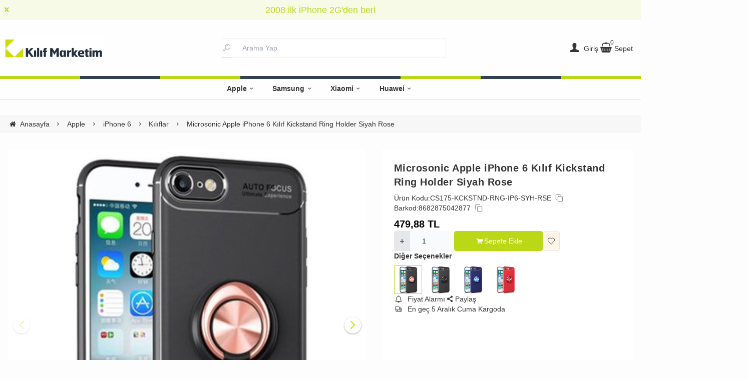

--- FILE ---
content_type: text/html; charset=UTF-8
request_url: https://www.kilifmarketim.com/microsonic-apple-iphone-6-kickstand-ring-holder-kilif-siyah-rose
body_size: 14936
content:
<!DOCTYPE html>
<html xmlns="http://www.w3.org/1999/xhtml" lang="tr" >

<head>
    <meta http-equiv="content-type" content="text/html; charset=utf-8" />
    <meta name="viewport" content="width=device-width, maximum-scale=1, minimum-scale=1, initial-scale=1, user-scalable=no" />
    <link href="/favicon.ico" rel="shortcut icon" />
    <link href="/service/loader/compressed/css/2/tr.css?rev=3200-574900" rel="stylesheet" />
    <title>Microsonic Apple iPhone 6 Kılıf Kickstand Ring Holder Siyah Rose  / Kılıf Marketim</title>
<meta name="keywords" content="iPhone 6 Manyetik kılıf, iPhone 6 yüzük tutucu kılıf, iPhone 6 Kickstand Ring Holder, iPhone 6 stand silikon kılıf, iPhone 6 silikon kılıf, iPhone 6 yüzük kılıf">
<meta name="description" content="Microsonic Apple iPhone 6 Kılıf Kickstand Ring Holder Siyah Rose, Manyetik fonksiyonu sayesinde,araç içi mıknatıslı telefon tutuclarında rahatlıkla kullanabilirsiniz.">
<meta name="robots" content="index,follow">
<link rel="canonical" href="https://www.kilifmarketim.com/microsonic-apple-iphone-6-kickstand-ring-holder-kilif-siyah-rose" />
<link rel="preload" fetchpriority="high" as="image" href="https://cdn.eticaret.shop/kilifmarketim/medium/536/microsonic-apple-iphone-6-kickstand-ring-holder-kilif-siyah-rose-31536-131334.jpg">
<link rel="preload" fetchpriority="high" as="image" href="https://cdn.eticaret.shop/kilifmarketim/medium/536/microsonic-apple-iphone-6-kickstand-ring-holder-kilif-siyah-rose-31536-131335.jpg">
<link rel="preload" fetchpriority="high" as="image" href="https://cdn.eticaret.shop/kilifmarketim/medium/536/microsonic-apple-iphone-6-kickstand-ring-holder-kilif-siyah-rose-31536-131336.jpg">
<link rel="preload" fetchpriority="high" as="image" href="https://cdn.eticaret.shop/kilifmarketim/medium/536/microsonic-apple-iphone-6-kickstand-ring-holder-kilif-siyah-rose-31536-131337.jpg">
<link rel="preload" fetchpriority="high" as="image" href="https://cdn.eticaret.shop/kilifmarketim/medium/536/microsonic-apple-iphone-6-kickstand-ring-holder-kilif-siyah-rose-31536-131338.jpg">
<meta property="og:image" content="https://cdn.eticaret.shop/kilifmarketim/big/536/microsonic-apple-iphone-6-kickstand-ring-holder-kilif-siyah-rose-31536-131334.jpg"/>
            <meta property="og:image:width" content="300" />
        <meta property="og:image:height" content="300" />
        <meta property="og:image:alt" content="Microsonic Apple iPhone 6 Kılıf Kickstand Ring Holder Siyah Rose"/>
        <meta property="og:type" content="product" />
        <meta property="og:price:amount" content="479.88"/>
        <meta property="og:price:currency" content="TRY" />
        <meta property="og:availability" content="instock"/>
        <meta property="og:title" content="Microsonic Apple iPhone 6 Kılıf Kickstand Ring Holder Siyah Rose" />
        <meta property="og:description" content="Microsonic Apple iPhone 6 Kılıf Kickstand Ring Holder Siyah Rose, Manyetik fonksiyonu sayesinde,araç içi mıknatıslı telefon tutuclarında rahatlıkla kullanabilirsiniz." />
        <meta property="og:url" content="https://www.kilifmarketim.com/microsonic-apple-iphone-6-kickstand-ring-holder-kilif-siyah-rose" />
        <meta property="og:site_name" content="https://www.kilifmarketim.com" />
<meta name="yandex-verification" content="06e38ef195bb00b5" />
<meta name="google-site-verification" content="gm4BgELLnLW9WRgqOtokx05DiQL9NUseUSiHdmTOC5I" />

<link rel="dns-prefetch" href="//connect.facebook.net" />
<link rel="dns-prefetch" href="//www.googletagmanager.com" />
<link rel="dns-prefetch" href="//www.google-analytics.com" />
<link rel="dns-prefetch" href="//ajax.googleapis.com" />
<link rel="dns-prefetch" href="//fonts.googleapis.com" />
    <link href="/data/image/setting/apple-touch-icon.png" rel="apple-touch-icon" />

        <script>
        var ON_PAGE_READY = [];
        var LANGUAGE = 'tr';
        var PAGE = {
            ID: parseInt("2"),
            TYPE: 'product',
            TABLE_ID: '31536',
            LINK: 'microsonic-apple-iphone-6-kickstand-ring-holder-kilif-siyah-rose'
        };
        var MEMBER = {
            ID: parseInt('0'),
            FULLNAME: '',
            EMAIL: '',
            CART_COUNT: parseInt('0'),
            IS_ADMIN: false        };
        var SEP_THO = '.';
        var SEP_DEC = ',';
        var DEC_LENGTH = 2;
        var SCREEN_WIDTH = Math.max(window.screen.width, window.screen.availWidth);
        var SCREEN_SIZE = 'xs';
        if (SCREEN_WIDTH > 1023) {
            SCREEN_SIZE = 'lg';
        } else if (SCREEN_WIDTH > 639) {
            SCREEN_SIZE = 'sm';
        }
        var PHP_SIZE = 'lg';
        var IS_MOBILE = 0;
    </script>
</head>

<body class="body-tr">
    <div id="content" class="content-tr"><div class="w-full row-8 " ><div class="grid grid-cols-12 gap-4 md:gap-8 items-start"><div class="flex flex-wrap col-span-12">
<div id="block-1" class="w-full flex flex-wrap  block-wrapper page-block-1 page-rel-1  theme-kilifmarketim folder-header tpl-default e-kilifmarketim-default">    <header class="w-full flex flex-wrap inset-x-0 shadow  mb-4 md:mb-8  z-40 bg-white/75 hover:bg-white group/header ">
            <div class="w-full bg-primary/10 text-primary relative hidden group-[.scrolled]/header:hidden text-base lg:text-lg" data-cookie-name="announcement">
            <div class="container">
                <div id="announcement-1" class="swiper">
                    <div class="swiper-wrapper">
                                                    <a href="#" class="py-1 md:py-1.5 swiper-slide inline-block text-center">
                                2008 ilk iPhone 2G'den beri                            </a>
                                            </div>
                </div>
            </div>
            <div class="absolute end-4 inset-y-0 flex items-center justify-center cursor-pointer aspect-square z-10" data-toggle="set-cookie" data-time="1" data-value="1" data-target="announcement"> <i class="i-times"></i></div>
        </div>
            <section class="w-full header-top z-10">
        <div class="container relative mx-auto flex flex-wrap md:flex-nowrap gap-x-2 md:gap-4 items-center justify-between p-2 group-[.scrolled]/header:!p-1">
            <span class="hamburger cursor-pointer md:!hidden" data-drawer-target="#drawer-mobile-menu">
                <i class="i-menu text-2xl"></i>
            </span>
            <a class="logo flex h-10 max-w-[130px] md:max-w-full md:h-20 lg:h-24  group-[.scrolled]/header:!h-16 duration-100" href="/" aria-label="system logo">
                <img src="/data/image/setting/logo.jpg" alt="Kılıf Marketim" width="200" height="0">
            </a>
            <div class="relative w-full order-last md:order-none  hidden md:flex md:w-[555px]" id="search-wrapper" v-cloak>
                <div class="relative md:max-w-md mx-auto w-full">
                    <i class="i-search z-10 absolute text-gray-400 inset-y-0 border-0 border-b-2 start-3 flex items-center pointer-events-none"></i>
                    <input type="text" name="search" id="search" autocomplete="off" placeholder="Arama Yap" class="form-control ps-10" data-url="/arama" v-model.trim="liveValue" @keyup="dynamicSearch" @keyup.enter="staticSearch">
                </div>
                <div class="w-full flex flex-wrap live-search-result absolute top-full inset-x-0 max-w-3xl max-h-[700px] overflow-auto " v-if="TOTAL>0">
                    <ul class="w-full p-2 flex flex-wrap products bg-white/95 shadow" v-if="PRODUCTS.length">
                        <li class="w-full flex" v-for="WORD in WORDS">
                            <i class="i-arrow-right"></i>
                            <a :href="WORD.LINK" class="w-full flex px-2 py-1 gap-2 md:gap-4 hover:underline hover:text-primary items-center cursor-pointer" @click="liveValue=WORD; staticSearch()">
                                {{WORD}}
                            </a>
                        </li>
                    </ul>
                    <ul class="w-full p-2 flex flex-wrap products bg-white/95 shadow" v-if="PRODUCTS.length">
                        <li class="w-full font-bold p-4">Ürünler</li>
                        <li class="basis-full md:basis-6/12 p-2 " v-for="P in PRODUCTS">
                            <a :href="P.LINK" class="w-full flex gap-2 md:gap-4 items-center hover:shadow-sm">
                                <div class="image-inner max-w-[50px]" style="max-width: 46px;">
                                    <img :src="P?.IMAGE?.SMALL" :alt="P.NAME" width="46" height="46" class="w-full h-full object-contain">
                                </div>
                                <div class="w-full flex flex-wrap flex-col text-sm">
                                    <P class="line-clamp-2 hover:text-primary">{{P.NAME}}</P>
                                    <div class="font-bold" v-if="P.PRICE>0">{{vat(P.PRICE,P.VAT)}} ₺</div>
                                </div>
                            </a>
                        </li>
                    </ul>
                </div>
            </div>
            <div class="quick-links  flex items-center gap-3 px-2">
                <i class="i-search text-xl cursor-pointer md:!hidden " onclick="$('#search-wrapper').toggleClass('hidden'); $('#search').focus()"></i>
                                <span class="account cursor-pointer group relative whitespace-nowrap hidden md:inline">
                    <i class="i-user-f text-xl"></i>
                    <span class="hidden  md:inline"> Giriş</span>
                    <div class="w-60 absolute end-0 md:end-1/2 md:translate-x-1/2 md:rtl:-translate-x-1/2 top-full invisible group-hover:visible z-10 bg-white p-4 rounded shadow-md text-md">
                        <div class="w-full flex flex-col flex-wrap gap-4 py-2">
                            <a href="/uye-girisi" class="btn btn-primary"> Giriş Yap</a>
                            <a href="/uye-ol " class="btn btn-dark"> Üye Ol</a>
                        </div>
                    </div>
                </span>
                <a href="/alisveris-sepetim" class="cursor-pointer whitespace-nowrap relative">
                    <span class="relative inline-flex">
                        <span class="cart-count absolute top-0 right-0 text-xs translate-x-1/2 -translate-y-1/2">0</span>
                        <i class="i-cart-7 text-xl"></i>
                    </span>
                    <span class="hidden   md:inline">Sepet</span>
                </a>
            </div>
        </div>
    </section>
    <div class="w-full hidden lg:flex *:w-full *:h-1.5">
        <div class="bg-primary"></div>
        <div class="bg-slate-700"></div>
        <div class="bg-primary"></div>
        <div class="bg-slate-700"></div>
        <div class="bg-slate-700"></div>
        <div class="bg-primary"></div>
        <div class="bg-slate-700"></div>
        <div class="bg-primary"></div>
    </div>
    <nav class="w-full hidden md:flex justify-center items-center   group/nav">
        <ul class="w-full container flex justify-center items-center gap-2 relative menu-desktop-1 group/menu-desktop group-[.scrolled]/header:hidden group-[.scrolled-up]/nav:!flex ">
                                        <li class="flex   group ">
                    <a href="https://www.kilifmarketim.com/apple" class=" p-3 lg:px-4 menu-first font-semibold border-b-2 border-transparent hover:border-primary flex items-center gap-2 relative leading-none "> Apple  <i class="i-chevron-down"></i> </a>
                                            <div class="submenu-wrapper hidden group-hover:flex group-[:not(.active)]/menu-desktop:hidden flex-wrap shadow absolute inset-x-0 top-full z-10 p-6 xl:p-8 bg-white/95">
                            <div class="left-side columns-3   w-full lg:columns-5">
                                                                    <div class="w-full break-inside-avoid-column mb-1">
                                        <a href="https://www.kilifmarketim.com/apple/watch-serisi" class="w-full inline-block py-1 px-2 font-medium  hover:text-primary ease-linear">Apple Watch Serisi</a>
                                                                            </div>
                                                                    <div class="w-full break-inside-avoid-column mb-1">
                                        <a href="https://www.kilifmarketim.com/apple/iphone-16" class="w-full inline-block py-1 px-2 font-medium  hover:text-primary ease-linear">iPhone 16</a>
                                                                            </div>
                                                                    <div class="w-full break-inside-avoid-column mb-1">
                                        <a href="https://www.kilifmarketim.com/apple/iphone-16-pro-max" class="w-full inline-block py-1 px-2 font-medium  hover:text-primary ease-linear">iPhone 16 Pro Max</a>
                                                                            </div>
                                                                    <div class="w-full break-inside-avoid-column mb-1">
                                        <a href="https://www.kilifmarketim.com/apple/iphone-16-pro" class="w-full inline-block py-1 px-2 font-medium  hover:text-primary ease-linear">iPhone 16 Pro</a>
                                                                            </div>
                                                                    <div class="w-full break-inside-avoid-column mb-1">
                                        <a href="https://www.kilifmarketim.com/apple/ipad-aksesuarlari" class="w-full inline-block py-1 px-2 font-medium  hover:text-primary ease-linear">iPad Aksesuarları</a>
                                                                            </div>
                                                                    <div class="w-full break-inside-avoid-column mb-1">
                                        <a href="https://www.kilifmarketim.com/apple/airpods" class="w-full inline-block py-1 px-2 font-medium  hover:text-primary ease-linear">AirPods</a>
                                                                            </div>
                                                                    <div class="w-full break-inside-avoid-column mb-1">
                                        <a href="https://www.kilifmarketim.com/adaptor-kiliflari" class="w-full inline-block py-1 px-2 font-medium  hover:text-primary ease-linear">Adaptör Kılıfları</a>
                                                                            </div>
                                                                    <div class="w-full break-inside-avoid-column mb-1">
                                        <a href="https://www.kilifmarketim.com/apple/apple-pencil-2nesil" class="w-full inline-block py-1 px-2 font-medium  hover:text-primary ease-linear">Apple Pencil 2.Nesil</a>
                                                                            </div>
                                                                    <div class="w-full break-inside-avoid-column mb-1">
                                        <a href="https://www.kilifmarketim.com/apple/iphone-15-pro-max" class="w-full inline-block py-1 px-2 font-medium  hover:text-primary ease-linear">iPhone 15 Pro Max</a>
                                                                            </div>
                                                                    <div class="w-full break-inside-avoid-column mb-1">
                                        <a href="https://www.kilifmarketim.com/apple/iphone-15-pro" class="w-full inline-block py-1 px-2 font-medium  hover:text-primary ease-linear">iPhone 15 Pro</a>
                                                                            </div>
                                                                    <div class="w-full break-inside-avoid-column mb-1">
                                        <a href="https://www.kilifmarketim.com/apple/iphone-15-plus" class="w-full inline-block py-1 px-2 font-medium  hover:text-primary ease-linear">iPhone 15 Plus</a>
                                                                            </div>
                                                                    <div class="w-full break-inside-avoid-column mb-1">
                                        <a href="https://www.kilifmarketim.com/apple/iphone-15" class="w-full inline-block py-1 px-2 font-medium  hover:text-primary ease-linear">iPhone 15</a>
                                                                            </div>
                                                                    <div class="w-full break-inside-avoid-column mb-1">
                                        <a href="https://www.kilifmarketim.com/apple/iphone-14-pro-max" class="w-full inline-block py-1 px-2 font-medium  hover:text-primary ease-linear">iPhone 14 Pro Max</a>
                                                                            </div>
                                                                    <div class="w-full break-inside-avoid-column mb-1">
                                        <a href="https://www.kilifmarketim.com/apple/iphone-se-2022" class="w-full inline-block py-1 px-2 font-medium  hover:text-primary ease-linear">iPhone SE 2022</a>
                                                                            </div>
                                                            </div>
                                                    </div>
                                    </li>
                            <li class="flex   group ">
                    <a href="https://www.kilifmarketim.com/samsung" class=" p-3 lg:px-4 menu-first font-semibold border-b-2 border-transparent hover:border-primary flex items-center gap-2 relative leading-none "> Samsung  <i class="i-chevron-down"></i> </a>
                                            <div class="submenu-wrapper hidden group-hover:flex group-[:not(.active)]/menu-desktop:hidden flex-wrap shadow absolute inset-x-0 top-full z-10 p-6 xl:p-8 bg-white/95">
                            <div class="left-side columns-3   w-full lg:columns-5">
                                                                    <div class="w-full break-inside-avoid-column mb-1">
                                        <a href="https://www.kilifmarketim.com/samsung/saat-aksesuarlari" class="w-full inline-block py-1 px-2 font-medium  hover:text-primary ease-linear">Saat Aksesuarları</a>
                                                                            </div>
                                                                    <div class="w-full break-inside-avoid-column mb-1">
                                        <a href="https://www.kilifmarketim.com/samsung/tablet-aksesuarlari" class="w-full inline-block py-1 px-2 font-medium  hover:text-primary ease-linear">Tablet Aksesuarları</a>
                                                                            </div>
                                                                    <div class="w-full break-inside-avoid-column mb-1">
                                        <a href="https://www.kilifmarketim.com/samsung/galaxy-buds-serisi" class="w-full inline-block py-1 px-2 font-medium  hover:text-primary ease-linear">Galaxy Buds Serisi</a>
                                                                            </div>
                                                                    <div class="w-full break-inside-avoid-column mb-1">
                                        <a href="https://www.kilifmarketim.com/samsung/galaxy-m55-kilif" class="w-full inline-block py-1 px-2 font-medium  hover:text-primary ease-linear">Galaxy M55</a>
                                                                            </div>
                                                                    <div class="w-full break-inside-avoid-column mb-1">
                                        <a href="https://www.kilifmarketim.com/samsung/galaxy-a15" class="w-full inline-block py-1 px-2 font-medium  hover:text-primary ease-linear">Galaxy A15</a>
                                                                            </div>
                                                                    <div class="w-full break-inside-avoid-column mb-1">
                                        <a href="https://www.kilifmarketim.com/samsung/galaxy-a55" class="w-full inline-block py-1 px-2 font-medium  hover:text-primary ease-linear">Galaxy A55</a>
                                                                            </div>
                                                                    <div class="w-full break-inside-avoid-column mb-1">
                                        <a href="https://www.kilifmarketim.com/galaxy-a25" class="w-full inline-block py-1 px-2 font-medium  hover:text-primary ease-linear">Galaxy A25</a>
                                                                            </div>
                                                                    <div class="w-full break-inside-avoid-column mb-1">
                                        <a href="https://www.kilifmarketim.com/galaxy-a35" class="w-full inline-block py-1 px-2 font-medium  hover:text-primary ease-linear">Galaxy A35</a>
                                                                            </div>
                                                                    <div class="w-full break-inside-avoid-column mb-1">
                                        <a href="https://www.kilifmarketim.com/galaxy-s24" class="w-full inline-block py-1 px-2 font-medium  hover:text-primary ease-linear">Galaxy S24</a>
                                                                            </div>
                                                                    <div class="w-full break-inside-avoid-column mb-1">
                                        <a href="https://www.kilifmarketim.com/galaxy-s24-plus" class="w-full inline-block py-1 px-2 font-medium  hover:text-primary ease-linear">Galaxy S24 Plus</a>
                                                                            </div>
                                                                    <div class="w-full break-inside-avoid-column mb-1">
                                        <a href="https://www.kilifmarketim.com/galaxy-s24-ultra" class="w-full inline-block py-1 px-2 font-medium  hover:text-primary ease-linear">Galaxy S24 Ultra</a>
                                                                            </div>
                                                                    <div class="w-full break-inside-avoid-column mb-1">
                                        <a href="https://www.kilifmarketim.com/galaxy-z-flip" class="w-full inline-block py-1 px-2 font-medium  hover:text-primary ease-linear">Galaxy Z Flip</a>
                                                                            </div>
                                                                    <div class="w-full break-inside-avoid-column mb-1">
                                        <a href="https://www.kilifmarketim.com/galaxy-z-fold-2" class="w-full inline-block py-1 px-2 font-medium  hover:text-primary ease-linear">Galaxy Z Fold 2</a>
                                                                            </div>
                                                                    <div class="w-full break-inside-avoid-column mb-1">
                                        <a href="https://www.kilifmarketim.com/galaxy-a05" class="w-full inline-block py-1 px-2 font-medium  hover:text-primary ease-linear">Galaxy A05</a>
                                                                            </div>
                                                            </div>
                                                    </div>
                                    </li>
                            <li class="flex   group ">
                    <a href="https://www.kilifmarketim.com/xiaomi" class=" p-3 lg:px-4 menu-first font-semibold border-b-2 border-transparent hover:border-primary flex items-center gap-2 relative leading-none "> Xiaomi  <i class="i-chevron-down"></i> </a>
                                            <div class="submenu-wrapper hidden group-hover:flex group-[:not(.active)]/menu-desktop:hidden flex-wrap shadow absolute inset-x-0 top-full z-10 p-6 xl:p-8 bg-white/95">
                            <div class="left-side columns-3   w-full lg:columns-5">
                                                                    <div class="w-full break-inside-avoid-column mb-1">
                                        <a href="https://www.kilifmarketim.com/xiaomi/xiaomi-kulaklik-kiliflari" class="w-full inline-block py-1 px-2 font-medium  hover:text-primary ease-linear">Xiaomi Kulaklık Kılıfları</a>
                                                                            </div>
                                                                    <div class="w-full break-inside-avoid-column mb-1">
                                        <a href="https://www.kilifmarketim.com/xiaomi/xiaomi-tablet-aksesuarlari" class="w-full inline-block py-1 px-2 font-medium  hover:text-primary ease-linear">Xiaomi Tablet Aksesuarları</a>
                                                                            </div>
                                                                    <div class="w-full break-inside-avoid-column mb-1">
                                        <a href="https://www.kilifmarketim.com/xiaomi/saat-aksesuarlari" class="w-full inline-block py-1 px-2 font-medium  hover:text-primary ease-linear">Xiaomi Saat Kordonları</a>
                                                                            </div>
                                                                    <div class="w-full break-inside-avoid-column mb-1">
                                        <a href="https://www.kilifmarketim.com/xiaomi/mi-14-ultra" class="w-full inline-block py-1 px-2 font-medium  hover:text-primary ease-linear">Mi 14 Ultra</a>
                                                                            </div>
                                                                    <div class="w-full break-inside-avoid-column mb-1">
                                        <a href="https://www.kilifmarketim.com/xiaomi/poco-x6-pro-5g" class="w-full inline-block py-1 px-2 font-medium  hover:text-primary ease-linear">Poco X6 Pro 5G</a>
                                                                            </div>
                                                                    <div class="w-full break-inside-avoid-column mb-1">
                                        <a href="https://www.kilifmarketim.com/xiaomi/poco-c65" class="w-full inline-block py-1 px-2 font-medium  hover:text-primary ease-linear">Poco C65</a>
                                                                            </div>
                                                                    <div class="w-full break-inside-avoid-column mb-1">
                                        <a href="https://www.kilifmarketim.com/xiaomi/redmi-a3-kilif" class="w-full inline-block py-1 px-2 font-medium  hover:text-primary ease-linear">Redmi A3</a>
                                                                            </div>
                                                                    <div class="w-full break-inside-avoid-column mb-1">
                                        <a href="https://www.kilifmarketim.com/xiaomi/redmi-note-13-pro-plus-5g" class="w-full inline-block py-1 px-2 font-medium  hover:text-primary ease-linear">Redmi Note 13 Pro Plus 5G</a>
                                                                            </div>
                                                                    <div class="w-full break-inside-avoid-column mb-1">
                                        <a href="https://www.kilifmarketim.com/xiaomi/poco-m6-pro-4g" class="w-full inline-block py-1 px-2 font-medium  hover:text-primary ease-linear">Poco M6 Pro 4G</a>
                                                                            </div>
                                                                    <div class="w-full break-inside-avoid-column mb-1">
                                        <a href="https://www.kilifmarketim.com/xiaomi/poco-x6-5g" class="w-full inline-block py-1 px-2 font-medium  hover:text-primary ease-linear">Poco X6 5G</a>
                                                                            </div>
                                                                    <div class="w-full break-inside-avoid-column mb-1">
                                        <a href="https://www.kilifmarketim.com/xiaomi/poco-m6-pro-5g" class="w-full inline-block py-1 px-2 font-medium  hover:text-primary ease-linear">Poco M6 Pro 5G</a>
                                                                            </div>
                                                            </div>
                                                    </div>
                                    </li>
                            <li class="flex   group ">
                    <a href="https://www.kilifmarketim.com/huawei" class=" p-3 lg:px-4 menu-first font-semibold border-b-2 border-transparent hover:border-primary flex items-center gap-2 relative leading-none "> Huawei  <i class="i-chevron-down"></i> </a>
                                            <div class="submenu-wrapper hidden group-hover:flex group-[:not(.active)]/menu-desktop:hidden flex-wrap shadow absolute inset-x-0 top-full z-10 p-6 xl:p-8 bg-white/95">
                            <div class="left-side columns-3   w-full lg:columns-5">
                                                                    <div class="w-full break-inside-avoid-column mb-1">
                                        <a href="https://www.kilifmarketim.com/huawei/huawei-saat-aksesurlari" class="w-full inline-block py-1 px-2 font-medium  hover:text-primary ease-linear">Huawei Saat Aksesurları</a>
                                                                            </div>
                                                                    <div class="w-full break-inside-avoid-column mb-1">
                                        <a href="https://www.kilifmarketim.com/huawei/freebuds" class="w-full inline-block py-1 px-2 font-medium  hover:text-primary ease-linear">FreeBuds</a>
                                                                            </div>
                                                                    <div class="w-full break-inside-avoid-column mb-1">
                                        <a href="https://www.kilifmarketim.com/huawei-tablet-kilif-ve-cam" class="w-full inline-block py-1 px-2 font-medium  hover:text-primary ease-linear">Huawei Tablet Aksesuarları</a>
                                                                            </div>
                                                                    <div class="w-full break-inside-avoid-column mb-1">
                                        <a href="https://www.kilifmarketim.com/huawei/honor-magic-6-pro" class="w-full inline-block py-1 px-2 font-medium  hover:text-primary ease-linear">Honor Magic 6 Pro</a>
                                                                            </div>
                                                                    <div class="w-full break-inside-avoid-column mb-1">
                                        <a href="https://www.kilifmarketim.com/huawei/nova-12-se-kilif" class="w-full inline-block py-1 px-2 font-medium  hover:text-primary ease-linear">Nova 12 SE</a>
                                                                            </div>
                                                                    <div class="w-full break-inside-avoid-column mb-1">
                                        <a href="https://www.kilifmarketim.com/huawei/nova-11" class="w-full inline-block py-1 px-2 font-medium  hover:text-primary ease-linear">Nova 11</a>
                                                                            </div>
                                                                    <div class="w-full break-inside-avoid-column mb-1">
                                        <a href="https://www.kilifmarketim.com/huawei/nova-11i" class="w-full inline-block py-1 px-2 font-medium  hover:text-primary ease-linear">Nova 11i</a>
                                                                            </div>
                                                                    <div class="w-full break-inside-avoid-column mb-1">
                                        <a href="https://www.kilifmarketim.com/huawei/nova-11-pro" class="w-full inline-block py-1 px-2 font-medium  hover:text-primary ease-linear">Nova 11 Pro</a>
                                                                            </div>
                                                                    <div class="w-full break-inside-avoid-column mb-1">
                                        <a href="https://www.kilifmarketim.com/huawei/nova-y91" class="w-full inline-block py-1 px-2 font-medium  hover:text-primary ease-linear">Nova Y91</a>
                                                                            </div>
                                                                    <div class="w-full break-inside-avoid-column mb-1">
                                        <a href="https://www.kilifmarketim.com/freeclip" class="w-full inline-block py-1 px-2 font-medium  hover:text-primary ease-linear">FreeClip</a>
                                                                            </div>
                                                            </div>
                                                    </div>
                                    </li>
                    </ul>
    </nav>
</header>
<!-- drawer mobile menu -->
<div data-drawer-hide="#drawer-mobile-menu" class="backdrop hidden"></div>
<div id="drawer-mobile-menu" class="drawer">
    <div class="w-full mb-4 close" data-drawer-hide="#drawer-mobile-menu">
        <span class="flex justify-between items-center p-2 font-bold bg-gray-100 text-black relative">Menü<i class="i-times cursor-pointer w-12 h-full bg-black text-white inset-y-0 end-0 absolute"></i></span>
    </div>
    <div class="py-2 overflow-y-auto relative h-full">
        <ul class="space-y-2 font-medium h-full  overflow-auto menu-mobile-1">
            <li class="w-full flex gap-4 py-2">
                <a href="/uye-girisi" class="w-full btn btn-primary"> Giriş Yap</a>
                <a href="/uye-ol " class="w-full btn btn-dark"> Üye Ol</a>
            </li>
                            <li class="flex flex-wrap  group ">
                                            <span href="https://www.kilifmarketim.com/apple" data-drawer-target="#drawer-mobile-menu0" class="w-full cursor-pointer  flex justify-between p-2 menu-first font-semibold hover:bg-gray-50">Apple  <i class="i-chevron-right"></i> </span>
                        <ul class="w-full h-full px-2 flex flex-wrap content-start space-y-2 font-normal drawer absolute inset-0 bg-white overflow-auto " id="drawer-mobile-menu0">
                            <li data-drawer-hide="#drawer-mobile-menu0" class="py-1 text-primary font-bold w-full cursor-pointer border-b border-primary text-lg sticky top-0 bg-white"> <i class="i-chevron-left"></i> Apple</li>
                                                            <li class="w-full">
                                                                            <a href="https://www.kilifmarketim.com/apple/watch-serisi" class="w-full flex justify-between p-2 menu-first font-semibold hover:underline hover:bg-gray-50">Apple Watch Serisi</a>
                                                                    </li>
                                                            <li class="w-full">
                                                                            <a href="https://www.kilifmarketim.com/apple/iphone-16" class="w-full flex justify-between p-2 menu-first font-semibold hover:underline hover:bg-gray-50">iPhone 16</a>
                                                                    </li>
                                                            <li class="w-full">
                                                                            <a href="https://www.kilifmarketim.com/apple/iphone-16-pro-max" class="w-full flex justify-between p-2 menu-first font-semibold hover:underline hover:bg-gray-50">iPhone 16 Pro Max</a>
                                                                    </li>
                                                            <li class="w-full">
                                                                            <a href="https://www.kilifmarketim.com/apple/iphone-16-pro" class="w-full flex justify-between p-2 menu-first font-semibold hover:underline hover:bg-gray-50">iPhone 16 Pro</a>
                                                                    </li>
                                                            <li class="w-full">
                                                                            <a href="https://www.kilifmarketim.com/apple/ipad-aksesuarlari" class="w-full flex justify-between p-2 menu-first font-semibold hover:underline hover:bg-gray-50">iPad Aksesuarları</a>
                                                                    </li>
                                                            <li class="w-full">
                                                                            <a href="https://www.kilifmarketim.com/apple/airpods" class="w-full flex justify-between p-2 menu-first font-semibold hover:underline hover:bg-gray-50">AirPods</a>
                                                                    </li>
                                                            <li class="w-full">
                                                                            <a href="https://www.kilifmarketim.com/adaptor-kiliflari" class="w-full flex justify-between p-2 menu-first font-semibold hover:underline hover:bg-gray-50">Adaptör Kılıfları</a>
                                                                    </li>
                                                            <li class="w-full">
                                                                            <a href="https://www.kilifmarketim.com/apple/apple-pencil-2nesil" class="w-full flex justify-between p-2 menu-first font-semibold hover:underline hover:bg-gray-50">Apple Pencil 2.Nesil</a>
                                                                    </li>
                                                            <li class="w-full">
                                                                            <a href="https://www.kilifmarketim.com/apple/iphone-15-pro-max" class="w-full flex justify-between p-2 menu-first font-semibold hover:underline hover:bg-gray-50">iPhone 15 Pro Max</a>
                                                                    </li>
                                                            <li class="w-full">
                                                                            <a href="https://www.kilifmarketim.com/apple/iphone-15-pro" class="w-full flex justify-between p-2 menu-first font-semibold hover:underline hover:bg-gray-50">iPhone 15 Pro</a>
                                                                    </li>
                                                            <li class="w-full">
                                                                            <a href="https://www.kilifmarketim.com/apple/iphone-15-plus" class="w-full flex justify-between p-2 menu-first font-semibold hover:underline hover:bg-gray-50">iPhone 15 Plus</a>
                                                                    </li>
                                                            <li class="w-full">
                                                                            <a href="https://www.kilifmarketim.com/apple/iphone-15" class="w-full flex justify-between p-2 menu-first font-semibold hover:underline hover:bg-gray-50">iPhone 15</a>
                                                                    </li>
                                                            <li class="w-full">
                                                                            <a href="https://www.kilifmarketim.com/apple/iphone-14-pro-max" class="w-full flex justify-between p-2 menu-first font-semibold hover:underline hover:bg-gray-50">iPhone 14 Pro Max</a>
                                                                    </li>
                                                            <li class="w-full">
                                                                            <a href="https://www.kilifmarketim.com/apple/iphone-se-2022" class="w-full flex justify-between p-2 menu-first font-semibold hover:underline hover:bg-gray-50">iPhone SE 2022</a>
                                                                    </li>
                                                        <li class="w-full">
                                <a href="https://www.kilifmarketim.com/apple" class="w-full flex justify-between p-2 menu-first font-semibold hover:underline hover:bg-gray-50 text-primary">Tümünü Gör</a>
                            </li>
                        </ul>
                                    </li>
                            <li class="flex flex-wrap  group ">
                                            <span href="https://www.kilifmarketim.com/samsung" data-drawer-target="#drawer-mobile-menu1" class="w-full cursor-pointer  flex justify-between p-2 menu-first font-semibold hover:bg-gray-50">Samsung  <i class="i-chevron-right"></i> </span>
                        <ul class="w-full h-full px-2 flex flex-wrap content-start space-y-2 font-normal drawer absolute inset-0 bg-white overflow-auto " id="drawer-mobile-menu1">
                            <li data-drawer-hide="#drawer-mobile-menu1" class="py-1 text-primary font-bold w-full cursor-pointer border-b border-primary text-lg sticky top-0 bg-white"> <i class="i-chevron-left"></i> Samsung</li>
                                                            <li class="w-full">
                                                                            <a href="https://www.kilifmarketim.com/samsung/saat-aksesuarlari" class="w-full flex justify-between p-2 menu-first font-semibold hover:underline hover:bg-gray-50">Saat Aksesuarları</a>
                                                                    </li>
                                                            <li class="w-full">
                                                                            <a href="https://www.kilifmarketim.com/samsung/tablet-aksesuarlari" class="w-full flex justify-between p-2 menu-first font-semibold hover:underline hover:bg-gray-50">Tablet Aksesuarları</a>
                                                                    </li>
                                                            <li class="w-full">
                                                                            <a href="https://www.kilifmarketim.com/samsung/galaxy-buds-serisi" class="w-full flex justify-between p-2 menu-first font-semibold hover:underline hover:bg-gray-50">Galaxy Buds Serisi</a>
                                                                    </li>
                                                            <li class="w-full">
                                                                            <a href="https://www.kilifmarketim.com/samsung/galaxy-m55-kilif" class="w-full flex justify-between p-2 menu-first font-semibold hover:underline hover:bg-gray-50">Galaxy M55</a>
                                                                    </li>
                                                            <li class="w-full">
                                                                            <a href="https://www.kilifmarketim.com/samsung/galaxy-a15" class="w-full flex justify-between p-2 menu-first font-semibold hover:underline hover:bg-gray-50">Galaxy A15</a>
                                                                    </li>
                                                            <li class="w-full">
                                                                            <a href="https://www.kilifmarketim.com/samsung/galaxy-a55" class="w-full flex justify-between p-2 menu-first font-semibold hover:underline hover:bg-gray-50">Galaxy A55</a>
                                                                    </li>
                                                            <li class="w-full">
                                                                            <a href="https://www.kilifmarketim.com/galaxy-a25" class="w-full flex justify-between p-2 menu-first font-semibold hover:underline hover:bg-gray-50">Galaxy A25</a>
                                                                    </li>
                                                            <li class="w-full">
                                                                            <a href="https://www.kilifmarketim.com/galaxy-a35" class="w-full flex justify-between p-2 menu-first font-semibold hover:underline hover:bg-gray-50">Galaxy A35</a>
                                                                    </li>
                                                            <li class="w-full">
                                                                            <a href="https://www.kilifmarketim.com/galaxy-s24" class="w-full flex justify-between p-2 menu-first font-semibold hover:underline hover:bg-gray-50">Galaxy S24</a>
                                                                    </li>
                                                            <li class="w-full">
                                                                            <a href="https://www.kilifmarketim.com/galaxy-s24-plus" class="w-full flex justify-between p-2 menu-first font-semibold hover:underline hover:bg-gray-50">Galaxy S24 Plus</a>
                                                                    </li>
                                                            <li class="w-full">
                                                                            <a href="https://www.kilifmarketim.com/galaxy-s24-ultra" class="w-full flex justify-between p-2 menu-first font-semibold hover:underline hover:bg-gray-50">Galaxy S24 Ultra</a>
                                                                    </li>
                                                            <li class="w-full">
                                                                            <a href="https://www.kilifmarketim.com/galaxy-z-flip" class="w-full flex justify-between p-2 menu-first font-semibold hover:underline hover:bg-gray-50">Galaxy Z Flip</a>
                                                                    </li>
                                                            <li class="w-full">
                                                                            <a href="https://www.kilifmarketim.com/galaxy-z-fold-2" class="w-full flex justify-between p-2 menu-first font-semibold hover:underline hover:bg-gray-50">Galaxy Z Fold 2</a>
                                                                    </li>
                                                            <li class="w-full">
                                                                            <a href="https://www.kilifmarketim.com/galaxy-a05" class="w-full flex justify-between p-2 menu-first font-semibold hover:underline hover:bg-gray-50">Galaxy A05</a>
                                                                    </li>
                                                        <li class="w-full">
                                <a href="https://www.kilifmarketim.com/samsung" class="w-full flex justify-between p-2 menu-first font-semibold hover:underline hover:bg-gray-50 text-primary">Tümünü Gör</a>
                            </li>
                        </ul>
                                    </li>
                            <li class="flex flex-wrap  group ">
                                            <span href="https://www.kilifmarketim.com/xiaomi" data-drawer-target="#drawer-mobile-menu2" class="w-full cursor-pointer  flex justify-between p-2 menu-first font-semibold hover:bg-gray-50">Xiaomi  <i class="i-chevron-right"></i> </span>
                        <ul class="w-full h-full px-2 flex flex-wrap content-start space-y-2 font-normal drawer absolute inset-0 bg-white overflow-auto " id="drawer-mobile-menu2">
                            <li data-drawer-hide="#drawer-mobile-menu2" class="py-1 text-primary font-bold w-full cursor-pointer border-b border-primary text-lg sticky top-0 bg-white"> <i class="i-chevron-left"></i> Xiaomi</li>
                                                            <li class="w-full">
                                                                            <a href="https://www.kilifmarketim.com/xiaomi/xiaomi-kulaklik-kiliflari" class="w-full flex justify-between p-2 menu-first font-semibold hover:underline hover:bg-gray-50">Xiaomi Kulaklık Kılıfları</a>
                                                                    </li>
                                                            <li class="w-full">
                                                                            <a href="https://www.kilifmarketim.com/xiaomi/xiaomi-tablet-aksesuarlari" class="w-full flex justify-between p-2 menu-first font-semibold hover:underline hover:bg-gray-50">Xiaomi Tablet Aksesuarları</a>
                                                                    </li>
                                                            <li class="w-full">
                                                                            <a href="https://www.kilifmarketim.com/xiaomi/saat-aksesuarlari" class="w-full flex justify-between p-2 menu-first font-semibold hover:underline hover:bg-gray-50">Xiaomi Saat Kordonları</a>
                                                                    </li>
                                                            <li class="w-full">
                                                                            <a href="https://www.kilifmarketim.com/xiaomi/mi-14-ultra" class="w-full flex justify-between p-2 menu-first font-semibold hover:underline hover:bg-gray-50">Mi 14 Ultra</a>
                                                                    </li>
                                                            <li class="w-full">
                                                                            <a href="https://www.kilifmarketim.com/xiaomi/poco-x6-pro-5g" class="w-full flex justify-between p-2 menu-first font-semibold hover:underline hover:bg-gray-50">Poco X6 Pro 5G</a>
                                                                    </li>
                                                            <li class="w-full">
                                                                            <a href="https://www.kilifmarketim.com/xiaomi/poco-c65" class="w-full flex justify-between p-2 menu-first font-semibold hover:underline hover:bg-gray-50">Poco C65</a>
                                                                    </li>
                                                            <li class="w-full">
                                                                            <a href="https://www.kilifmarketim.com/xiaomi/redmi-a3-kilif" class="w-full flex justify-between p-2 menu-first font-semibold hover:underline hover:bg-gray-50">Redmi A3</a>
                                                                    </li>
                                                            <li class="w-full">
                                                                            <a href="https://www.kilifmarketim.com/xiaomi/redmi-note-13-pro-plus-5g" class="w-full flex justify-between p-2 menu-first font-semibold hover:underline hover:bg-gray-50">Redmi Note 13 Pro Plus 5G</a>
                                                                    </li>
                                                            <li class="w-full">
                                                                            <a href="https://www.kilifmarketim.com/xiaomi/poco-m6-pro-4g" class="w-full flex justify-between p-2 menu-first font-semibold hover:underline hover:bg-gray-50">Poco M6 Pro 4G</a>
                                                                    </li>
                                                            <li class="w-full">
                                                                            <a href="https://www.kilifmarketim.com/xiaomi/poco-x6-5g" class="w-full flex justify-between p-2 menu-first font-semibold hover:underline hover:bg-gray-50">Poco X6 5G</a>
                                                                    </li>
                                                            <li class="w-full">
                                                                            <a href="https://www.kilifmarketim.com/xiaomi/poco-m6-pro-5g" class="w-full flex justify-between p-2 menu-first font-semibold hover:underline hover:bg-gray-50">Poco M6 Pro 5G</a>
                                                                    </li>
                                                        <li class="w-full">
                                <a href="https://www.kilifmarketim.com/xiaomi" class="w-full flex justify-between p-2 menu-first font-semibold hover:underline hover:bg-gray-50 text-primary">Tümünü Gör</a>
                            </li>
                        </ul>
                                    </li>
                            <li class="flex flex-wrap  group ">
                                            <span href="https://www.kilifmarketim.com/huawei" data-drawer-target="#drawer-mobile-menu3" class="w-full cursor-pointer  flex justify-between p-2 menu-first font-semibold hover:bg-gray-50">Huawei  <i class="i-chevron-right"></i> </span>
                        <ul class="w-full h-full px-2 flex flex-wrap content-start space-y-2 font-normal drawer absolute inset-0 bg-white overflow-auto " id="drawer-mobile-menu3">
                            <li data-drawer-hide="#drawer-mobile-menu3" class="py-1 text-primary font-bold w-full cursor-pointer border-b border-primary text-lg sticky top-0 bg-white"> <i class="i-chevron-left"></i> Huawei</li>
                                                            <li class="w-full">
                                                                            <a href="https://www.kilifmarketim.com/huawei/huawei-saat-aksesurlari" class="w-full flex justify-between p-2 menu-first font-semibold hover:underline hover:bg-gray-50">Huawei Saat Aksesurları</a>
                                                                    </li>
                                                            <li class="w-full">
                                                                            <a href="https://www.kilifmarketim.com/huawei/freebuds" class="w-full flex justify-between p-2 menu-first font-semibold hover:underline hover:bg-gray-50">FreeBuds</a>
                                                                    </li>
                                                            <li class="w-full">
                                                                            <a href="https://www.kilifmarketim.com/huawei-tablet-kilif-ve-cam" class="w-full flex justify-between p-2 menu-first font-semibold hover:underline hover:bg-gray-50">Huawei Tablet Aksesuarları</a>
                                                                    </li>
                                                            <li class="w-full">
                                                                            <a href="https://www.kilifmarketim.com/huawei/honor-magic-6-pro" class="w-full flex justify-between p-2 menu-first font-semibold hover:underline hover:bg-gray-50">Honor Magic 6 Pro</a>
                                                                    </li>
                                                            <li class="w-full">
                                                                            <a href="https://www.kilifmarketim.com/huawei/nova-12-se-kilif" class="w-full flex justify-between p-2 menu-first font-semibold hover:underline hover:bg-gray-50">Nova 12 SE</a>
                                                                    </li>
                                                            <li class="w-full">
                                                                            <a href="https://www.kilifmarketim.com/huawei/nova-11" class="w-full flex justify-between p-2 menu-first font-semibold hover:underline hover:bg-gray-50">Nova 11</a>
                                                                    </li>
                                                            <li class="w-full">
                                                                            <a href="https://www.kilifmarketim.com/huawei/nova-11i" class="w-full flex justify-between p-2 menu-first font-semibold hover:underline hover:bg-gray-50">Nova 11i</a>
                                                                    </li>
                                                            <li class="w-full">
                                                                            <a href="https://www.kilifmarketim.com/huawei/nova-11-pro" class="w-full flex justify-between p-2 menu-first font-semibold hover:underline hover:bg-gray-50">Nova 11 Pro</a>
                                                                    </li>
                                                            <li class="w-full">
                                                                            <a href="https://www.kilifmarketim.com/huawei/nova-y91" class="w-full flex justify-between p-2 menu-first font-semibold hover:underline hover:bg-gray-50">Nova Y91</a>
                                                                    </li>
                                                            <li class="w-full">
                                                                            <a href="https://www.kilifmarketim.com/freeclip" class="w-full flex justify-between p-2 menu-first font-semibold hover:underline hover:bg-gray-50">FreeClip</a>
                                                                    </li>
                                                        <li class="w-full">
                                <a href="https://www.kilifmarketim.com/huawei" class="w-full flex justify-between p-2 menu-first font-semibold hover:underline hover:bg-gray-50 text-primary">Tümünü Gör</a>
                            </li>
                        </ul>
                                    </li>
                    </ul>
    </div>
</div>

<div class="wfull subfolder default_header_info_default">
<i class="scroll-top i-arrow-up fixed end-8 bottom-4 bg-primary text-white w-10 h-10 text-lg flex items-center justify-center z-50 cursor-pointer invisible"></i>



<script>
document.querySelector('.scroll-top')?.addEventListener('click', function () {
    scroll({
        top: 0,
        behavior: 'smooth'
    });
});
</script>
</div>
</div><div id="block-21" class="w-full flex flex-wrap  block-wrapper page-block-38 page-rel-21  theme-default folder-navigation tpl-default e-default-default"><section class="w-full bg-light-light mb-4 md:mb-8" >
    <nav class="flex container" aria-label="Breadcrumb" itemscope= itemtype="http://schema.org/BreadcrumbList">
        <ol class="breadcrumb inline-flex items-center space-x-1 md:space-x-2 overflow-auto">
            <li class="inline-flex items-center" itemprop="itemListElement" itemscope itemtype="http://schema.org/ListItem">
                <a itemprop="item" href="/" class="inline-flex items-center text-sm py-2 space-x-1 whitespace-nowrap">
                    <i class="i-home"></i>
                    <span itemprop="name">Anasayfa</span>
                </a>
                <meta itemprop="position" content="1" />
            </li>
                            <li itemprop="itemListElement" itemtype="http://schema.org/ListItem">
                    <div class="flex items-center">
                        <i class="i-chevron-right"></i>
                        <a itemprop="item" href="https://www.kilifmarketim.com/apple" title="Apple"
                            class="ms-1 text-sm md:ms-2 py-2 whitespace-nowrap ">
                            <span itemprop="name">Apple</span>
                        </a>
                    </div>
                    <meta itemprop="position" content="2" />
                </li>
                            <li itemprop="itemListElement" itemtype="http://schema.org/ListItem">
                    <div class="flex items-center">
                        <i class="i-chevron-right"></i>
                        <a itemprop="item" href="https://www.kilifmarketim.com/apple/iphone-6-kilif-aksesuarlari" title="iPhone 6"
                            class="ms-1 text-sm md:ms-2 py-2 whitespace-nowrap ">
                            <span itemprop="name">iPhone 6</span>
                        </a>
                    </div>
                    <meta itemprop="position" content="3" />
                </li>
                            <li itemprop="itemListElement" itemtype="http://schema.org/ListItem">
                    <div class="flex items-center">
                        <i class="i-chevron-right"></i>
                        <a itemprop="item" href="https://www.kilifmarketim.com/apple/iphone-6-kilif-aksesuarlari/iphone-6-kiliflari" title=" Kılıflar "
                            class="ms-1 text-sm md:ms-2 py-2 whitespace-nowrap ">
                            <span itemprop="name"> Kılıflar </span>
                        </a>
                    </div>
                    <meta itemprop="position" content="4" />
                </li>
                            <li itemprop="itemListElement" itemtype="http://schema.org/ListItem">
                    <div class="flex items-center">
                        <i class="i-chevron-right"></i>
                        <a itemprop="item" href="https://www.kilifmarketim.com/microsonic-apple-iphone-6-kickstand-ring-holder-kilif-siyah-rose" title="Microsonic Apple iPhone 6 Kılıf Kickstand Ring Holder Siyah Rose"
                            class="ms-1 text-sm md:ms-2 py-2 whitespace-nowrap  font-medium pointer-events-none ">
                            <span itemprop="name">Microsonic Apple iPhone 6 Kılıf Kickstand Ring Holder Siyah Rose</span>
                        </a>
                    </div>
                    <meta itemprop="position" content="5" />
                </li>
                    </ol>
    </nav>
</section></div>
</div></div></div>
<div class="w-full row-9 " ><div class="eshop-container"><div class="grid grid-cols-12 gap-4 md:gap-8 items-stretch"><div class="flex flex-wrap col-span-12">
<div id="block-22" class="w-full flex flex-wrap  block-wrapper page-block-4 page-rel-22  theme-default folder-product-detail tpl-default e-default-default"><div class="w-full flex flex-wrap product-item mb-4 lg:mb-8 rounded">
    <div class="w-full flex flex-wrap">
        <div class="w-full grid grid-cols-12 gap-4 md:gap-8  product-detail-wrapper product-wrapper rounded">
            <section class="w-full col-span-12 md:col-span-7 detail-image-wrapper">
                
<div class="wfull subfolder default_productdetail_image_default">
 <div class="w-full detail-image flex flex-wrap">
     <section class="w-full relative" id="slider-22">
         <div class="absolute start-2 top-2 flex flex-col items-start gap-2 z-10 text-xs empty:hidden">
                                   </div>
         <div class="w-full swiper">
             <div class="swiper-wrapper" data-toggle="photoswipe">
                                      <div class="swiper-slide">
                         <a href="https://cdn.eticaret.shop/kilifmarketim/big/536/microsonic-apple-iphone-6-kickstand-ring-holder-kilif-siyah-rose-31536-131334.jpg" onclick="return false;" data-id="0" data-swipe="31536" class="w-full image-wrapper   MagicZoom "  aria-label="https://cdn.eticaret.shop/kilifmarketim/medium/536/microsonic-apple-iphone-6-kickstand-ring-holder-kilif-siyah-rose-31536-131334.jpg">
                             <div class="w-full image-inner" style="aspect-ratio:1">
                                 <img fetchpriority="high" src="https://cdn.eticaret.shop/kilifmarketim/medium/536/microsonic-apple-iphone-6-kickstand-ring-holder-kilif-siyah-rose-31536-131334.jpg" alt="Microsonic Apple iPhone 6 Kılıf Kickstand Ring Holder Siyah Rose" title="Microsonic Apple iPhone 6 Kılıf Kickstand Ring Holder Siyah Rose" loading="lazy" class="w-full h-full object-cover" />
                             </div>
                         </a>
                     </div>
                                      <div class="swiper-slide">
                         <a href="https://cdn.eticaret.shop/kilifmarketim/big/536/microsonic-apple-iphone-6-kickstand-ring-holder-kilif-siyah-rose-31536-131335.jpg" onclick="return false;" data-id="1" data-swipe="31536" class="w-full image-wrapper   MagicZoom "  aria-label="https://cdn.eticaret.shop/kilifmarketim/medium/536/microsonic-apple-iphone-6-kickstand-ring-holder-kilif-siyah-rose-31536-131335.jpg">
                             <div class="w-full image-inner" style="aspect-ratio:1">
                                 <img fetchpriority="high" src="https://cdn.eticaret.shop/kilifmarketim/medium/536/microsonic-apple-iphone-6-kickstand-ring-holder-kilif-siyah-rose-31536-131335.jpg" alt="Microsonic Apple iPhone 6 Kılıf Kickstand Ring Holder Siyah Rose" title="Microsonic Apple iPhone 6 Kılıf Kickstand Ring Holder Siyah Rose" loading="lazy" class="w-full h-full object-cover" />
                             </div>
                         </a>
                     </div>
                                      <div class="swiper-slide">
                         <a href="https://cdn.eticaret.shop/kilifmarketim/big/536/microsonic-apple-iphone-6-kickstand-ring-holder-kilif-siyah-rose-31536-131336.jpg" onclick="return false;" data-id="2" data-swipe="31536" class="w-full image-wrapper   MagicZoom "  aria-label="https://cdn.eticaret.shop/kilifmarketim/medium/536/microsonic-apple-iphone-6-kickstand-ring-holder-kilif-siyah-rose-31536-131336.jpg">
                             <div class="w-full image-inner" style="aspect-ratio:1">
                                 <img fetchpriority="high" src="https://cdn.eticaret.shop/kilifmarketim/medium/536/microsonic-apple-iphone-6-kickstand-ring-holder-kilif-siyah-rose-31536-131336.jpg" alt="Microsonic Apple iPhone 6 Kılıf Kickstand Ring Holder Siyah Rose" title="Microsonic Apple iPhone 6 Kılıf Kickstand Ring Holder Siyah Rose" loading="lazy" class="w-full h-full object-cover" />
                             </div>
                         </a>
                     </div>
                                      <div class="swiper-slide">
                         <a href="https://cdn.eticaret.shop/kilifmarketim/big/536/microsonic-apple-iphone-6-kickstand-ring-holder-kilif-siyah-rose-31536-131337.jpg" onclick="return false;" data-id="3" data-swipe="31536" class="w-full image-wrapper   MagicZoom "  aria-label="https://cdn.eticaret.shop/kilifmarketim/medium/536/microsonic-apple-iphone-6-kickstand-ring-holder-kilif-siyah-rose-31536-131337.jpg">
                             <div class="w-full image-inner" style="aspect-ratio:1">
                                 <img fetchpriority="high" src="https://cdn.eticaret.shop/kilifmarketim/medium/536/microsonic-apple-iphone-6-kickstand-ring-holder-kilif-siyah-rose-31536-131337.jpg" alt="Microsonic Apple iPhone 6 Kılıf Kickstand Ring Holder Siyah Rose" title="Microsonic Apple iPhone 6 Kılıf Kickstand Ring Holder Siyah Rose" loading="lazy" class="w-full h-full object-cover" />
                             </div>
                         </a>
                     </div>
                                      <div class="swiper-slide">
                         <a href="https://cdn.eticaret.shop/kilifmarketim/big/536/microsonic-apple-iphone-6-kickstand-ring-holder-kilif-siyah-rose-31536-131338.jpg" onclick="return false;" data-id="4" data-swipe="31536" class="w-full image-wrapper   MagicZoom "  aria-label="https://cdn.eticaret.shop/kilifmarketim/medium/536/microsonic-apple-iphone-6-kickstand-ring-holder-kilif-siyah-rose-31536-131338.jpg">
                             <div class="w-full image-inner" style="aspect-ratio:1">
                                 <img fetchpriority="high" src="https://cdn.eticaret.shop/kilifmarketim/medium/536/microsonic-apple-iphone-6-kickstand-ring-holder-kilif-siyah-rose-31536-131338.jpg" alt="Microsonic Apple iPhone 6 Kılıf Kickstand Ring Holder Siyah Rose" title="Microsonic Apple iPhone 6 Kılıf Kickstand Ring Holder Siyah Rose" loading="lazy" class="w-full h-full object-cover" />
                             </div>
                         </a>
                     </div>
                              </div>
                              <div class="swiper-pagination"></div>
                 <div class="swiper-button-prev"></div>
                 <div class="swiper-button-next"></div>
                      </div>
     </section>
     <section class="w-full flex" id="thumb-22">
         <div class="w-full swiper mt-2 md:mt-0" data-direction="horizontal">
             <div class="w-full swiper-wrapper ">
                                      <div class="swiper-slide h-auto group w-1/6 md:h-auto">
                         <div class="w-full image-wrapper border-2 border-transparent group-[.swiper-slide-thumb-active]:border-primary">
                             <div class="w-full image-inner" style="aspect-ratio:1">
                                 <img src="https://cdn.eticaret.shop/kilifmarketim/small/536/microsonic-apple-iphone-6-kickstand-ring-holder-kilif-siyah-rose-31536-131334.jpg" loading="lazy" alt="Microsonic Apple iPhone 6 Kılıf Kickstand Ring Holder Siyah Rose" title="Microsonic Apple iPhone 6 Kılıf Kickstand Ring Holder Siyah Rose" class="w-full h-full object-cover" />
                             </div>
                         </div>
                     </div>
                                      <div class="swiper-slide h-auto group w-1/6 md:h-auto">
                         <div class="w-full image-wrapper border-2 border-transparent group-[.swiper-slide-thumb-active]:border-primary">
                             <div class="w-full image-inner" style="aspect-ratio:1">
                                 <img src="https://cdn.eticaret.shop/kilifmarketim/small/536/microsonic-apple-iphone-6-kickstand-ring-holder-kilif-siyah-rose-31536-131335.jpg" loading="lazy" alt="Microsonic Apple iPhone 6 Kılıf Kickstand Ring Holder Siyah Rose" title="Microsonic Apple iPhone 6 Kılıf Kickstand Ring Holder Siyah Rose" class="w-full h-full object-cover" />
                             </div>
                         </div>
                     </div>
                                      <div class="swiper-slide h-auto group w-1/6 md:h-auto">
                         <div class="w-full image-wrapper border-2 border-transparent group-[.swiper-slide-thumb-active]:border-primary">
                             <div class="w-full image-inner" style="aspect-ratio:1">
                                 <img src="https://cdn.eticaret.shop/kilifmarketim/small/536/microsonic-apple-iphone-6-kickstand-ring-holder-kilif-siyah-rose-31536-131336.jpg" loading="lazy" alt="Microsonic Apple iPhone 6 Kılıf Kickstand Ring Holder Siyah Rose" title="Microsonic Apple iPhone 6 Kılıf Kickstand Ring Holder Siyah Rose" class="w-full h-full object-cover" />
                             </div>
                         </div>
                     </div>
                                      <div class="swiper-slide h-auto group w-1/6 md:h-auto">
                         <div class="w-full image-wrapper border-2 border-transparent group-[.swiper-slide-thumb-active]:border-primary">
                             <div class="w-full image-inner" style="aspect-ratio:1">
                                 <img src="https://cdn.eticaret.shop/kilifmarketim/small/536/microsonic-apple-iphone-6-kickstand-ring-holder-kilif-siyah-rose-31536-131337.jpg" loading="lazy" alt="Microsonic Apple iPhone 6 Kılıf Kickstand Ring Holder Siyah Rose" title="Microsonic Apple iPhone 6 Kılıf Kickstand Ring Holder Siyah Rose" class="w-full h-full object-cover" />
                             </div>
                         </div>
                     </div>
                                      <div class="swiper-slide h-auto group w-1/6 md:h-auto">
                         <div class="w-full image-wrapper border-2 border-transparent group-[.swiper-slide-thumb-active]:border-primary">
                             <div class="w-full image-inner" style="aspect-ratio:1">
                                 <img src="https://cdn.eticaret.shop/kilifmarketim/small/536/microsonic-apple-iphone-6-kickstand-ring-holder-kilif-siyah-rose-31536-131338.jpg" loading="lazy" alt="Microsonic Apple iPhone 6 Kılıf Kickstand Ring Holder Siyah Rose" title="Microsonic Apple iPhone 6 Kılıf Kickstand Ring Holder Siyah Rose" class="w-full h-full object-cover" />
                             </div>
                         </div>
                     </div>
                              </div>
         </div>
     </section>
</div>
</div>
            </section>
            <section class="w-full col-span-12 md:col-span-5 detail-info-wrapper p-4 lg:p-6 bg-white rounded">
                <div class="w-full product-right-wrapper flex flex-col gap-4 lg:gap-6 sticky top-32">
                    <div class="w-full product-infos space-y-2">
                        <div class="w-full md:text-xl tracking-wide font-semibold detail-name space-x-4">
                                                        Microsonic Apple iPhone 6 Kılıf Kickstand Ring Holder Siyah Rose                        </div>
                        <div class="w-full text-sm stock-code ">
                             <div class="w-full font-medium inline-flex items-center gap-1">Ürün Kodu: <span class="product-code" data-code="CS175-KCKSTND-RNG-IP6-SYH-RSE">CS175-KCKSTND-RNG-IP6-SYH-RSE</span> <i class="ms-2 cursor-pointer gap-1 hover:text-primary" onclick="copyClipboard('.product-code')">
                                        <svg xmlns="http://www.w3.org/2000/svg" width="16" height="16" viewBox="0 0 24 24" fill="none" stroke="currentColor" stroke-width="1" stroke-linecap="round" stroke-linejoin="round" class="lucide lucide-copy-icon lucide-copy">
                                            <rect width="14" height="14" x="8" y="8" rx="2" ry="2" />
                                            <path d="M4 16c-1.1 0-2-.9-2-2V4c0-1.1.9-2 2-2h10c1.1 0 2 .9 2 2" />
                                        </svg>
                                </i></div>                             <div class="w-full font-medium inline-flex items-center gap-1">Barkod: <span class="product-barcode" data-code="8682875042877">8682875042877</span> <i class="ms-2 cursor-pointer gap-1 hover:text-primary" onclick="copyClipboard('.product-barcode')">
                                        <svg xmlns="http://www.w3.org/2000/svg" width="16" height="16" viewBox="0 0 24 24" fill="none" stroke="currentColor" stroke-width="1" stroke-linecap="round" stroke-linejoin="round" class="lucide lucide-copy-icon lucide-copy">
                                            <rect width="14" height="14" x="8" y="8" rx="2" ry="2" />
                                            <path d="M4 16c-1.1 0-2-.9-2-2V4c0-1.1.9-2 2-2h10c1.1 0 2 .9 2 2" />
                                        </svg>
                                </i></div>                         </div>
                        <div class="w-full text-sm short-content [&_p]:mb-2 leading-relaxed [&_ul]:list-disc [&_ul]:ps-10"></div>
                    </div>
                                            
                            <div class="w-full flex flex-wrap gap-4 product-prices text-xl">
                                                                <div class="price-new font-bold text-black peer-[.price-old]:text-primary"><span class="product-price" data-price="399.9">479,88</span>
                                    <span>TL</span>
                                </div>
                                                            </div>
                                                        
                            <div class="w-full product-btns flex flex-col gap-4">
                                <div class="w-full flex flex-wrap gap-4 add-cart-btns in-stock">
                                    <label for="q-22-31536" class="h-full border-solid rounded overflow-hidden border-gray-100 flex w-full max-w-[100px] md:max-w-[120px] relative" data-toggle="qty" data-callback="qtyCallback">
                                        <i class="h-full w-8 bg-gray-200 i-minus absolute start-0 cursor-pointer lower"></i>
                                        <span class="h-full number">
                                            <input type="text" class="qty-val form-control bg-gray-50 border-none text-center" data-max="1000" data-min="1" data-incr="1" value="1" id="q-22-31536" />
                                        </span>
                                        <i class="h-full w-8 bg-gray-200 i-plus absolute end-0 cursor-pointer upper"></i>
                                    </label>
                                    <div class="btn btn-primary grow md:grow-0 px-1 md:px-10 gap-1 md:gap-2" data-toggle="add-to-cart" data-product-id="31536" data-quantity="q-22-31536" data-variant-id="0" data-type="detail">
                                        <i class="i-cart cart-icon"></i>
                                        <span class="md:block" data-before="Sepete Ekle" data-after="Sepete Eklendi">Sepete Ekle</span>
                                    </div>
                                    <div class="favorite-wrapper">
                                        <div class="btn p-2 aspect-square bg-secondary/10 [&.active]:!bg-secondary [&.active]:text-white" data-toggle="fav" data-product-id="31536" data-variant-id="0">
                                            <svg xmlns="http://www.w3.org/2000/svg" width="16" height="16" viewBox="0 0 24 24" fill="none" stroke="currentColor" stroke-width="1.5" stroke-linecap="round" stroke-linejoin="round" class="lucide lucide-heart-icon lucide-heart">
                                                <path d="M19 14c1.49-1.46 3-3.21 3-5.5A5.5 5.5 0 0 0 16.5 3c-1.76 0-3 .5-4.5 2-1.5-1.5-2.74-2-4.5-2A5.5 5.5 0 0 0 2 8.5c0 2.3 1.5 4.05 3 5.5l7 7Z" />
                                            </svg>
                                        </div>
                                    </div>
                                </div>
                                <div class="w-full alert-cart-btns btn btn-dark gap-2 out-stock" data-toggle="stock-alarm" data-product-id="31536" style="display: none;">
                                    <i class="i-bell"></i><span class="flex middle">Stok Alarmı</span>
                                </div>
                                                            </div>
                                                                                                    <div class="w-full group-product gap-2 pe-2">
                                <div class="flex items-center gap-2 mb-2"> <span class="font-semibold">Diğer Seçenekler </span> <span class="flex group-title"></span></div>
                                
<div class="wfull subfolder default_productdetail_group_default">
<div class="w-full grid grid-cols-7 gap-2">
    <span class="col-span-1 group-inner border border-primary" style="aspect-ratio:1" data-title="Microsonic Apple iPhone 6 Kılıf Kickstand Ring Holder Siyah Rose" data-toggle="infotip">
        <img src="https://cdn.eticaret.shop/kilifmarketim/small/536/microsonic-apple-iphone-6-kickstand-ring-holder-kilif-siyah-rose-31536-131334.jpg" loading="lazy" alt="Microsonic Apple iPhone 6 Kılıf Kickstand Ring Holder Siyah Rose" class="lazy" />
    </span>
                            <a href="https://www.kilifmarketim.com/microsonic-apple-iphone-6-kickstand-ring-holder-kilif-siyah" class="col-span-1 group-inner border border-transparent  hover:border-primary" style="aspect-ratio:1" data-title="Siyah" data-toggle="infotip">
                <img src="https://cdn.eticaret.shop/kilifmarketim/small/537/microsonic-apple-iphone-6-kickstand-ring-holder-kilif-siyah-31537-131339.jpg" loading="lazy" alt="Siyah" class="lazy" />
            </a>
                                <a href="https://www.kilifmarketim.com/microsonic-apple-iphone-6-kickstand-ring-holder-kilif-lacivert" class="col-span-1 group-inner border border-transparent  hover:border-primary" style="aspect-ratio:1" data-title="Lacivert" data-toggle="infotip">
                <img src="https://cdn.eticaret.shop/kilifmarketim/small/535/microsonic-apple-iphone-6-kickstand-ring-holder-kilif-lacivert-31535-131329.jpg" loading="lazy" alt="Lacivert" class="lazy" />
            </a>
                                <a href="https://www.kilifmarketim.com/microsonic-apple-iphone-6-kickstand-ring-holder-kilif-kirmizi" class="col-span-1 group-inner border border-transparent  hover:border-primary" style="aspect-ratio:1" data-title="Kırmızı" data-toggle="infotip">
                <img src="https://cdn.eticaret.shop/kilifmarketim/small/534/microsonic-apple-iphone-6-kickstand-ring-holder-kilif-kirmizi-31534-131324.jpg" loading="lazy" alt="Kırmızı" class="lazy" />
            </a>
            </div>
</div>
                            </div>
                                                <div class="w-full product-extras flex flex-wrap gap-2 text-sm">
                                                            <div class="space-x-2 cursor-pointer" data-toggle="price-alarm" data-pid="31536" data-price="478,68" data-expire-day="30">
                                    <i class="i-bell"></i><span class="">Fiyat Alarmı</span>
                                </div>
                                                        <div class="share-open group relative cursor-pointer">
                                <i class="i-share"></i><span class="">Paylaş</span>
                                <div class="w-36 absolute end-0 translate-x-1/2 top-full invisible group-hover:visible z-10 bg-white p-2 rounded shadow-md text-md">
                                    
<div class="wfull subfolder default_productdetail_share_default">
<div class="w-full p-1 flex flex-wrap relative rounded share-wrapper">
  <div class="absolute left-0 top-0 w-full h-full bg-gradient-to-r from-primary-light via-primary to-primary-dark rounded">
  </div>
  <div class="w-full p-2 flex flex-wrap justify-center text-xl  z-10 bg-white rounded relative share-content">
    <a class="hover:text-primary p-2 flex flex-wrap justify-center" href="https://api.whatsapp.com/send?text=https://www.kilifmarketim.com/microsonic-apple-iphone-6-kickstand-ring-holder-kilif-siyah-rose" data-action="share/whatsapp/share" target="_blank">
      <i class="i-whatsapp"></i>
      <span class="sr-only">Whatsapp</span>
    </a>
    <a class="hover:text-primary p-2 flex flex-wrap justify-center" href="https://t.me/share/url?url=https://www.kilifmarketim.com/microsonic-apple-iphone-6-kickstand-ring-holder-kilif-siyah-rose" target="_blank">
      <i class="i-paper-plane"></i>
      <span class="sr-only">Telegram</span>
    </a>
    <a class="hover:text-primary p-2 flex flex-wrap justify-center" href="https://www.facebook.com/sharer/sharer.php?u=https://www.kilifmarketim.com/microsonic-apple-iphone-6-kickstand-ring-holder-kilif-siyah-rose" target="_blank">
      <i class="i-facebook"></i>
      <span class="sr-only">Facebook</span>
    </a>
    <a class="hover:text-primary p-2 flex flex-wrap justify-center" href="https://www.pinterest.com/pin/create/button?url=https://www.kilifmarketim.com/microsonic-apple-iphone-6-kickstand-ring-holder-kilif-siyah-rose&media=https://cdn.eticaret.shop/kilifmarketim/big/536/microsonic-apple-iphone-6-kickstand-ring-holder-kilif-siyah-rose-31536-131334.jpg&description=Microsonic Apple iPhone 6 Kılıf Kickstand Ring Holder Siyah Rose" rel="nofollow" id="pinBtns" target="_blank">
      <i class="i-pinterest"></i>
      <span class="sr-only">Pinterest</span>
    </a>
    <a class="hover:text-primary p-2 flex flex-wrap justify-center" href="http://www.linkedin.com/shareArticle?url=https://www.kilifmarketim.com/microsonic-apple-iphone-6-kickstand-ring-holder-kilif-siyah-rose" target="_blank">
      <i class="i-linkedin"></i>
      <span class="sr-only">Linkedin</span>
    </a>
    <a class="hover:text-primary p-2 flex flex-wrap justify-center" href="http://twitter.com/share?text=Microsonic Apple iPhone 6 Kılıf Kickstand Ring Holder Siyah Rose&url=https://www.kilifmarketim.com/microsonic-apple-iphone-6-kickstand-ring-holder-kilif-siyah-rose" id="twBtns" target="_blank">
      <i class="i-twitter"></i>
      <span class="sr-only">Twitter</span>
    </a>
    <a class="hover:text-primary p-2 flex flex-wrap justify-center" href="//mail.google.com/mail/?view=cm&fs=1&body=https://www.kilifmarketim.com/microsonic-apple-iphone-6-kickstand-ring-holder-kilif-siyah-rose" target="_blank">
      <i class="i-gplus"></i>
      <span class="sr-only">Gmail</span>
    </a>
    <a class="hover:text-primary p-2 flex flex-wrap justify-center" href="http://www.tumblr.com/share/link?url=https://www.kilifmarketim.com/microsonic-apple-iphone-6-kickstand-ring-holder-kilif-siyah-rose&description=Microsonic Apple iPhone 6 Kılıf Kickstand Ring Holder Siyah Rose&" target="_blank">
      <i class="i-tumblr"></i>
      <span class="sr-only">Tumblr</span>
    </a>
  </div>
</div>
</div>
                                </div>
                            </div>
                                                            <div class="w-full detail-cargo-date inline-flex space-x-2">
                                    <i class="i-truck"></i>
                                    
                                    <span class="after-cargo hidden">En geç 8 Aralık Pazartesi Kargoda</span>
                                    <span class="before-cargo hidden">En geç 5 Aralık Cuma Kargoda</span>
                                </div>
                                                    </div>
                                        
                    <div class="w-full flex flex-wrap gap-4 product-symbols ">
                                            </div>
                </div>
            </section>
            <section class="col-span-12 tab-wrapper mt-4 md:mt-8">
                
<div class="wfull subfolder default_productdetail_related_default">

</div>
            </section>
            <section class="col-span-12 md:p-4 bg-gray-50 flex flex-wrap tab-content-wrapper text-sm text-justify">
                <div class="w-full tab-wrapper my-4">
                    <ul class="w-full flex items-center md:justify-center gap-4 tab-list overflow-auto">
                        <li class="tab-title flex group active" id="tab-detail">
                            <span class="w-full py-2 px-2 mb-2 md:px-4 font-medium tab-name border-b-4 border-solid border-transparent group-[.active]:border-primary cursor-pointer whitespace-nowrap">Ürün Özellikleri</span>
                        </li>
                                                    <li class="tab-title flex group" id="tab-payment">
                                <span class="w-full py-2 px-2 mb-2 md:px-4 font-medium tab-name border-b-4 border-solid border-transparent group-[.active]:border-primary cursor-pointer whitespace-nowrap">Taksit Seçenekleri</span>
                            </li>
                                                <li class="tab-title flex group" id="tab-comment">
                            <div class="w-full py-2 px-2 mb-2 md:px-4 font-medium tab-name border-b-4 border-solid border-transparent group-[.active]:border-primary cursor-pointer whitespace-nowrap">
                                <div class="flex middle">Yorumlar (0)</div>
                                <div class="comment-stars flex middle star5">
                                    <i class="fas"></i>
                                    <i class="fas"></i>
                                    <i class="fas"></i>
                                    <i class="fas"></i>
                                    <i class="fas"></i>
                                </div>
                            </div>
                        </li>
                        <li class="tab-title flex group" id="tab-advice">
                            <span class="w-full py-2 px-2 mb-2 md:px-4 font-medium tab-name border-b-4 border-solid border-transparent group-[.active]:border-primary cursor-pointer whitespace-nowrap">Tavsiye Et</span>
                        </li>
                                                    <li class="tab-title flex group" id="delivery-return" data-url="/service/loader/content/fixed-content/3">
                                <span class="w-full py-2 px-2 mb-2 md:px-4 font-medium tab-name border-b-4 border-solid border-transparent group-[.active]:border-primary cursor-pointer whitespace-nowrap">Teslimat & İade</span>
                            </li>
                                                <li class="tab-title group hidden" id="image-gallery">
                            <span class="w-full py-2 px-2 mb-2 md:px-4 font-medium tab-name border-b-4 border-solid border-transparent group-[.active]:border-primary cursor-pointer whitespace-nowrap">Galeri Resimleri</span>
                        </li>
                    </ul>
                </div>
                <div class="w-full p-2 md:p-4 bg-white tab-content rounded leading-relaxed tr" data-id="tab-detail" data-loaded="1" itemprop="description">
                    <div class="w-full py-2 product-content [&_p]:mb-2 leading-relaxed [&_ul]:list-disc [&_ul]:ps-10"><p><strong>Microsonic Apple iPhone 6 Kickstand Ring Holder Kılıf Siyah Rose</strong></p>
<p>Parmak izi yapmayan sadece ve p&uuml;r&uuml;zs&uuml;z tasarım.</p>
<p>Kenar kısımlarında g&uuml;&ccedil;lendirilmiş silikon kullanılmıştır.</p>
<p>Manyetik fonksiyonu sayesinde,ara&ccedil; i&ccedil;i mıknatıslı telefon tutuclarında rahatlıkla kullanabilirsiniz.</p>
<p>360 Derece d&ouml;nebilen y&uuml;z&uuml;k halkası ile aynı zamanda standlı kılıf olarakda kullanabilirsiniz.</p>
<p>G&ouml;r&uuml;şme yaparken veya yazışırken kolaylık sağlar ve elden d&uuml;şmeyi &ouml;nler.</p></div>
                                            <div class="w-full py-2">
                            <strong class="w-full font-semibold underline my-2">Ürün Özellikleri</strong>
                            <table class="w-auto">
                                <tbody>
                                                                            <tr class="odd:bg-slate-50 even:bg-white">
                                            <td class="py-1 px-2">Uyumlu Marka</td>
                                            <td>:</td>
                                            <td class="py-1 px-2"> Apple</td>
                                        </tr>
                                                                            <tr class="odd:bg-slate-50 even:bg-white">
                                            <td class="py-1 px-2">Uyumlu Model</td>
                                            <td>:</td>
                                            <td class="py-1 px-2"> iPhone 6</td>
                                        </tr>
                                                                            <tr class="odd:bg-slate-50 even:bg-white">
                                            <td class="py-1 px-2">Renk</td>
                                            <td>:</td>
                                            <td class="py-1 px-2"> Siyah - Rose</td>
                                        </tr>
                                                                    </tbody>
                            </table>
                        </div>
                                        <div class="w-full my-2">
                        <div class="">Daha Fazla <a href="https://www.kilifmarketim.com/apple/iphone-6-kilif-aksesuarlari/iphone-6-kiliflari" class="text-primary underline">  Kılıflar  </a> </div>
                                                    <div class="">Daha Fazla <a href="https://www.kilifmarketim.com/markalar/microsonic" class="text-primary underline"> Microsonic </a> </div>
                                            </div>
                </div>
                <div class="w-full md:p-4 bg-white tab-content rounded hidden" data-id="size-table"></div>
                <div class="w-full md:p-4 bg-white tab-content rounded hidden" data-id="tab-payment"></div>
                <div class="w-full md:p-4 bg-white tab-content rounded hidden" data-id="tab-comment"></div>
                <div class="w-full md:p-4 bg-white tab-content rounded hidden" data-id="tab-advice"></div>
                <div class="w-full md:p-4 bg-white tab-content rounded hidden leading-relaxed" data-id="delivery-return"></div>
                <div class="w-full md:p-4 bg-white tab-content rounded hidden" data-id="image-gallery" data-loaded="1"></div>
            </section>
        </div>
    </div>
</div>

<div class="wfull subfolder default_productdetail_schema_default">
<section class="hidden col-span-6 md:col-span-3">
    <div class="hidden" itemscope itemtype="https://schema.org/Product">
        <meta itemprop="name" content="Microsonic Apple iPhone 6 Kılıf Kickstand Ring Holder Siyah Rose" />
        <meta itemprop="mpn" content="CS175-KCKSTND-RNG-IP6-SYH-RSE" />
        <meta itemprop="sku" content="CS175-KCKSTND-RNG-IP6-SYH-RSE">
        <meta itemprop="category" content=" Kılıflar " />
        <meta itemprop="image" content="https://cdn.eticaret.shop/kilifmarketim/big/536/microsonic-apple-iphone-6-kickstand-ring-holder-kilif-siyah-rose-31536-131334.jpg" />
        <div class="hidden" itemprop="offers" itemscope itemtype="https://schema.org/Offer">
            <meta itemprop="priceCurrency" content="TRY" />
            <meta itemprop="price" content="479.88" />
                        <meta itemprop="availability" content="http://schema.org/InStock" />                                    <meta itemprop="url" content="https://www.kilifmarketim.com/microsonic-apple-iphone-6-kickstand-ring-holder-kilif-siyah-rose" />
            <meta itemprop="priceValidUntil" content='2027-02-03' />
        </div>
        <div class="hidden" itemprop="brand" itemtype="https://schema.org/Brand" itemscope>
            <meta itemprop="name" content="Microsonic" />
            <span itemprop="url" content="https://www.kilifmarketim.com/markalar/microsonic"></span>
            <span itemprop="logo" content="https://www.kilifmarketim.com/data/image/brand/37/37_small.jpg?1547578431"></span>
        </div>
                    </div>
</section>
</div>
</div><div id="block-23" class="w-full flex flex-wrap  block-wrapper page-block-5 page-rel-23  theme-default folder-showcase tpl-default e-default-default"></div>
</div></div></div></div>
<div class="w-full row-10 " ><div class="grid grid-cols-12 gap-4 md:gap-8 items-start"><div class="flex flex-wrap col-span-12">
<div id="block-19" class="w-full flex flex-wrap  block-wrapper page-block-2 page-rel-19  theme-kilifmarketim folder-footer tpl-default e-kilifmarketim-default"><footer class="w-full mt-10 lg:py-20 bg-slate-800 text-white">
  <div class="mx-auto container px-2 py-8 sm:px-6 lg:px-8">

    <div class="w-full flex flex-wrap gap-4 justify-between">


      <a class="logo flex h-10 md:h-14 lg:h-16 max-w-[80px] md:max-w-full md:max-h-[75px] lg:max-h-[120px] duration-100" href="/" aria-label="system logo">
        <img src="/data/image/setting/logo.jpg" alt="Kılıf Marketim" width="200" height="0">
      </a>



      <div class="flex flex-wrap  gap-2 md:gap-4">
                  <a href="https://www.facebook.com/kilifmarketim" class="flex items-center justify-center border-4 rounded-full overflow-hidden size-10 lg:size-14" target="_blank" rel="noreferrer" aria-label="facebook"><i class="i-facebook text-lg md:text-2xl"></i> <span class="sr-only">facebook</span></a>
                                  <a href="https://www.instagram.com/kilifmarketim" class="flex items-center justify-center border-4 rounded-full overflow-hidden size-10 lg:size-14" target="_blank" rel="noreferrer" aria-label="instagram"><i class="i-instagram-1 text-lg md:text-2xl"></i><span class="sr-only">instagram</span></a>
                          <a href="https://x.com/kilifmarketim" class="flex items-center justify-center border-4 rounded-full overflow-hidden size-10 lg:size-14" target="_blank" rel="noreferrer" aria-label="twitter"><i class="i-twitter-1 text-lg md:text-2xl"></i><span class="sr-only">twitter</span></a>
                      </div>




    </div>

    <div class="mt-16 flex flex-wrap lg:flex-nowrap lg:gap-8">
      <div class="w-full md:w-1/3 space-y-4 md:space-y-8 p-3">
        
        <div>HOBYAR MH. FINDIKÇI REMZİ SK. NO:5, KAT:4, D:401 SİRKECİ , FATİH, İSTANBUL</div>
        <div class="underline underline-offset-4 mb-2">bilgi@kilifmarketim.com</div>
        <div class="font-bold lg:text-xl">0212 511 6220</div>
        <div class="w-full my-16 text-xs">
          <span>2025</span> &copy; Copyright. Tüm hakları saklıdır.        </div>
      </div>
      <div class="w-full md:w-2/3 flex flex-wrap lg:flex-nowrap">
                  <div class="group w-full"  open >
            <div class="flex cursor-pointer items-center justify-between gap-2 p-3">
              <div class="capitalizeize flex w-full justify-between text-lg font-medium">
                Müşteri Hizmetleri              </div>
            </div>
                          <div class="mb-2 px-3 w-full">
                                  <a href="https://www.kilifmarketim.com/iletisim" class=" flex w-full py-1 hover:ms-1 duration-300"> İletişim </a>
                                  <a href="https://www.kilifmarketim.com/siparis-takip" class=" flex w-full py-1 hover:ms-1 duration-300"> Kolay İade </a>
                                  <a href="https://www.kilifmarketim.com/hakkimizda" class=" flex w-full py-1 hover:ms-1 duration-300"> Hakkımızda </a>
                                  <a href="https://www.kilifmarketim.com/sss" class=" flex w-full py-1 hover:ms-1 duration-300"> Sıkça Sorulan Sorular </a>
                                  <a href="https://www.kilifmarketim.com/siparis-takip" class=" flex w-full py-1 hover:ms-1 duration-300"> Sipariş Takip </a>
                              </div>
                      </div>
                  <div class="group w-full"  open >
            <div class="flex cursor-pointer items-center justify-between gap-2 p-3">
              <div class="capitalizeize flex w-full justify-between text-lg font-medium">
                Güvenlik ve Gizlilik              </div>
            </div>
                          <div class="mb-2 px-3 w-full">
                                  <a href="https://www.kilifmarketim.com/teslimat-sartlari" class=" flex w-full py-1 hover:ms-1 duration-300"> Teslimat Şartları </a>
                                  <a href="https://www.kilifmarketim.com/gizlilik-sozlesmesi" class=" flex w-full py-1 hover:ms-1 duration-300"> Gizlilik Sözleşmesi </a>
                                  <a href="https://www.kilifmarketim.com/cayma-hakki" class=" flex w-full py-1 hover:ms-1 duration-300"> Cayma Hakkı </a>
                                  <a href="https://www.kilifmarketim.com/iade-ve-degisim" class=" flex w-full py-1 hover:ms-1 duration-300"> İade ve Değişim </a>
                                  <a href="https://www.kilifmarketim.com/odeme-guvenligi" class=" flex w-full py-1 hover:ms-1 duration-300"> Ödeme Güvenliği </a>
                              </div>
                      </div>
                  <div class="group w-full"  open >
            <div class="flex cursor-pointer items-center justify-between gap-2 p-3">
              <div class="capitalizeize flex w-full justify-between text-lg font-medium">
                Popüler Markalar              </div>
            </div>
                          <div class="mb-2 px-3 w-full">
                                  <a href="https://www.kilifmarketim.com/apple" class=" flex w-full py-1 hover:ms-1 duration-300"> Apple </a>
                                  <a href="https://www.kilifmarketim.com/samsung" class=" flex w-full py-1 hover:ms-1 duration-300"> Samsung </a>
                                  <a href="https://www.kilifmarketim.com/xiaomi" class=" flex w-full py-1 hover:ms-1 duration-300"> Xiaomi </a>
                                  <a href="https://www.kilifmarketim.com/huawei" class=" flex w-full py-1 hover:ms-1 duration-300"> Huawei </a>
                                  <a href="https://www.kilifmarketim.com/oppo" class=" flex w-full py-1 hover:ms-1 duration-300"> Oppo </a>
                                  <a href="https://www.kilifmarketim.com/oneplus" class=" flex w-full py-1 hover:ms-1 duration-300"> Oneplus </a>
                              </div>
                      </div>
              </div>
    </div>
  </div>
</footer></div>
</div></div></div></div>
    <div class="messageWrapper"></div>
    
            <script>
                !function(f,b,e,v,n,t,s)
                {if(f.fbq)return;n=f.fbq=function(){n.callMethod?
                n.callMethod.apply(n,arguments):n.queue.push(arguments)};
                if(!f._fbq)f._fbq=n;n.push=n;n.loaded=!0;n.version='2.0';
                n.queue=[];t=b.createElement(e);t.async=!0;
                t.src=v;s=b.getElementsByTagName(e)[0];
                s.parentNode.insertBefore(t,s)}(window, document,'script',
                'https://connect.facebook.net/en_US/fbevents.js');
            </script>
            <noscript><img height="1" width="1" style="display:none"
              src="https://www.facebook.com/tr?id=545123652353999&ev=PageView&noscript=1"
            /></noscript>
            
<script> 
        function scriptCallback(){
            for(let i=0; i<ON_PAGE_READY.length; i++){
                if(typeof ON_PAGE_READY[i]=='function'){
                    ON_PAGE_READY[i]();
                }
            }
            
 fbq('set', 'autoConfig', false, '545123652353999'); 
            fbq('init', '545123652353999');
            fbq('track', 'PageView'); 

        window.dataLayer = window.dataLayer || [];
        function gtag(){dataLayer.push(arguments);}
        gtag('js', new Date());
        gtag('config', 'G-72JZ9PTKWJ');


fbq('track', 'ViewContent', {
                        content_type: 'product',
                        content_category : ' Kılıflar ',
                        content_ids : ['CS175-KCKSTND-RNG-IP6-SYH-RSE'],
                        value: 479.88,
                        currency: 'TRY'
                        });
                    gtag('event', 'view_item', { 'items': [ {"id":"CS175-KCKSTND-RNG-IP6-SYH-RSE","name":"Microsonic Apple iPhone 6 K\u0131l\u0131f Kickstand Ring Holder Siyah Rose","brand":"Microsonic","category":" K\u0131l\u0131flar ","list_position":1} ] });
                    gtag('event', 'page_view', {"ecomm_pagetype":"product","ecomm_totalvalue":479.88,"ecomm_prodid":"CS175-KCKSTND-RNG-IP6-SYH-RSE","ecomm_category":" K\u0131l\u0131flar "});

        }
    </script>
    <script type="text/javascript" src="/service/loader/compressed/js/2/tr.js?rev=3200-574900" async onload="scriptCallback()"></script>

    

</body>

</html>